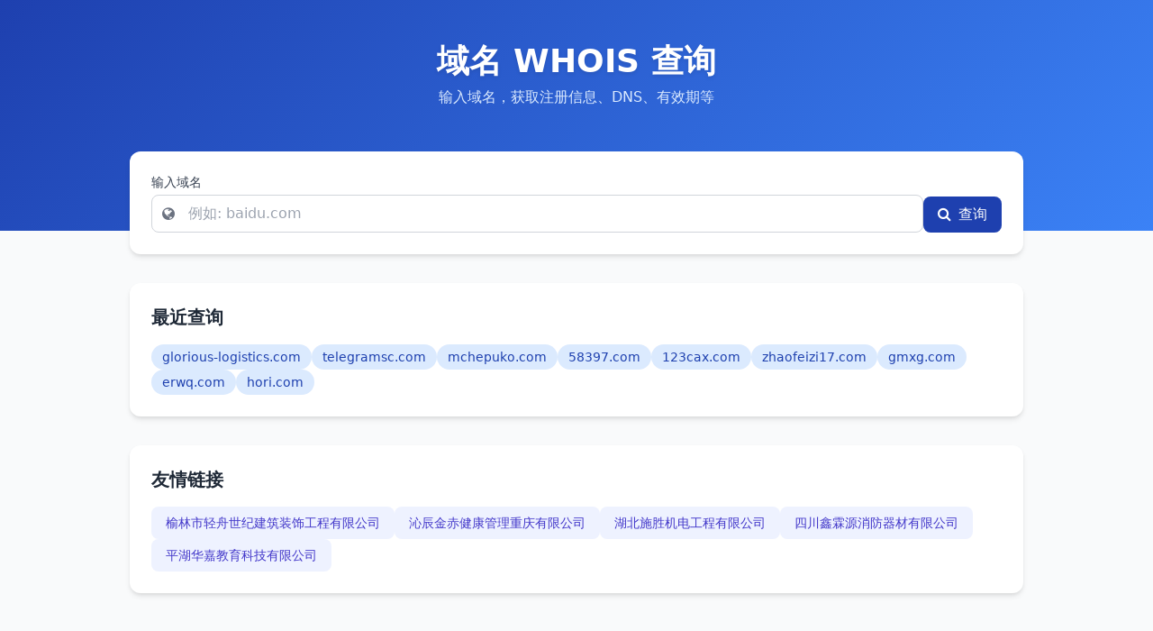

--- FILE ---
content_type: text/html; charset=UTF-8
request_url: http://heavenandearthsalon-spa.com/
body_size: 3033
content:

<!DOCTYPE html>
<html lang="zh-CN">
<head>
    <meta charset="UTF-8">
    <meta name="viewport" content="width=device-width, initial-scale=1.0">
    <title>网站信息查询|whois信息查询|dns查询|域名查询|站长工具</title>
    <meta name="keywords" content="网站信息查询|whois信息查询|dns查询|域名查询|站长工具" />
    <meta name="description" content="网站信息查询|whois信息查询|dns查询|域名查询|站长工具" />

    <!-- Tailwind CSS v3 -->
    <script src="https://cdn.tailwindcss.com"></script>
    <!-- Font Awesome -->
    <link href="https://cdn.jsdelivr.net/npm/font-awesome@4.7.0/css/font-awesome.min.css" rel="stylesheet">
    <!-- Chart.js -->
    <script src="https://cdn.jsdelivr.net/npm/chart.js@4.4.8/dist/chart.umd.min.js"></script>

    <script>
        tailwind.config = {
            theme: {
                extend: {
                    colors: {
                        primary: '#1e40af',
                        secondary: '#3b82f6',
                        accent: '#60a5fa',
                        neutral: '#f1f5f9',
                        'neutral-dark': '#94a3b8',
                        success: '#10b981',
                        warning: '#f59e0b',
                        danger: '#ef4444',
                    },
                    fontFamily: {
                        sans: ['Inter', 'system-ui', 'sans-serif'],
                    },
                    boxShadow: {
                        'card': '0 4px 6px -1px rgba(0, 0, 0, 0.1), 0 2px 4px -1px rgba(0, 0, 0, 0.06)',
                        'card-hover': '0 10px 15px -3px rgba(0, 0, 0, 0.1), 0 4px 6px -2px rgba(0, 0, 0, 0.05)',
                    }
                }
            }
        }
    </script>
    <style type="text/tailwindcss">
        @layer utilities {
            .glass-effect {
                background: rgba(255, 255, 255, 0.25);
                backdrop-filter: blur(4px);
                -webkit-backdrop-filter: blur(4px);
                border: 1px solid rgba(255, 255, 255, 0.18);
            }
            .text-shadow {
                text-shadow: 0 2px 4px rgba(0, 0, 0, 0.1);
            }
            .gradient-bg {
                background: linear-gradient(135deg, #1e40af 0%, #3b82f6 100%);
            }
            .input-focus {
                @apply focus:ring-2 focus:ring-secondary focus:border-transparent;
            }
            .btn-primary {
                @apply bg-primary hover:bg-primary/90 text-white font-medium py-2 px-4 rounded-lg transition-all duration-300 transform hover:scale-105 focus:outline-none focus:ring-2 focus:ring-primary focus:ring-opacity-50;
            }
            .card {
                @apply bg-white rounded-xl shadow-card p-6 transition-all duration-300 hover:shadow-card-hover;
            }
            .info-item {
                @apply grid grid-cols-3 py-3 border-b border-gray-100;
            }
            .info-label {
                @apply text-gray-500 font-medium;
            }
            .info-value {
                @apply col-span-2 font-medium;
            }
            .badge {
                @apply inline-flex items-center px-2.5 py-0.5 rounded-full text-xs font-medium;
            }
            .badge-success {
                @apply bg-green-100 text-green-800;
            }
            .badge-warning {
                @apply bg-yellow-100 text-yellow-800;
            }
            .badge-danger {
                @apply bg-red-100 text-red-800;
            }
        }
    </style>
</head>
<body class="bg-gray-50 min-h-screen">
    <div class="gradient-bg h-64 w-full absolute top-0 left-0 -z-10"></div>

    <div class="container mx-auto px-4 py-12 max-w-5xl">
        <div class="text-center mb-12">
            <h1 class="text-4xl font-bold text-white text-shadow mb-2">域名 WHOIS 查询</h1>
            <p class="text-blue-100">输入域名，获取注册信息、DNS、有效期等</p>
        </div>

        <div class="card mb-8">
            <form id="whois-form" class="flex flex-col md:flex-row gap-4">
                <div class="flex-grow">
                    <label for="domain-input" class="block text-sm font-medium text-gray-700 mb-1">输入域名</label>
                    <div class="relative">
                        <span class="absolute inset-y-0 left-0 flex items-center pl-3 text-gray-500">
                            <i class="fa fa-globe"></i>
                        </span>
                        <input 
                            type="text" 
                            id="domain-input" 
                            class="w-full pl-10 pr-4 py-2 border border-gray-300 rounded-lg input-focus" 
                            placeholder="例如: baidu.com"
                            value=""
                            autocomplete="off"
                        >
                    </div>
                </div>
                <div class="flex items-end">
                    <button type="submit" class="btn-primary h-10">
                        <i class="fa fa-search mr-2"></i>查询
                    </button>
                </div>
            </form>
        </div>

        
        <!-- ✅ 优化后的“最近查询”区块（低内存版） -->
        <div class="card">
            <h3 class="text-xl font-bold text-gray-800 mb-4">最近查询</h3>
            <div class="flex flex-wrap gap-2">
                <a href="/glorious-logistics.com.html" class="px-3 py-1 bg-blue-100 text-blue-800 rounded-full text-sm hover:bg-blue-200 transition-colors">glorious-logistics.com</a><a href="/telegramsc.com.html" class="px-3 py-1 bg-blue-100 text-blue-800 rounded-full text-sm hover:bg-blue-200 transition-colors">telegramsc.com</a><a href="/mchepuko.com.html" class="px-3 py-1 bg-blue-100 text-blue-800 rounded-full text-sm hover:bg-blue-200 transition-colors">mchepuko.com</a><a href="/58397.com.html" class="px-3 py-1 bg-blue-100 text-blue-800 rounded-full text-sm hover:bg-blue-200 transition-colors">58397.com</a><a href="/123cax.com.html" class="px-3 py-1 bg-blue-100 text-blue-800 rounded-full text-sm hover:bg-blue-200 transition-colors">123cax.com</a><a href="/zhaofeizi17.com.html" class="px-3 py-1 bg-blue-100 text-blue-800 rounded-full text-sm hover:bg-blue-200 transition-colors">zhaofeizi17.com</a><a href="/gmxg.com.html" class="px-3 py-1 bg-blue-100 text-blue-800 rounded-full text-sm hover:bg-blue-200 transition-colors">gmxg.com</a><a href="/erwq.com.html" class="px-3 py-1 bg-blue-100 text-blue-800 rounded-full text-sm hover:bg-blue-200 transition-colors">erwq.com</a><a href="/hori.com.html" class="px-3 py-1 bg-blue-100 text-blue-800 rounded-full text-sm hover:bg-blue-200 transition-colors">hori.com</a>            </div>
        </div>

                <div class="card mt-8">
            <h3 class="text-xl font-bold text-gray-800 mb-4">友情链接</h3>
            <div class="flex flex-wrap gap-3">
                                <a 
                    href="http://www.ylqingzhou.com" 
                    target="_blank" 
                    rel="noopener noreferrer"
                    class="px-4 py-2 bg-indigo-50 text-indigo-700 rounded-lg hover:bg-indigo-100 transition-colors text-sm font-medium"
                >
                    榆林市轻舟世纪建筑装饰工程有限公司                </a>
                                <a 
                    href="http://www.syz66.com" 
                    target="_blank" 
                    rel="noopener noreferrer"
                    class="px-4 py-2 bg-indigo-50 text-indigo-700 rounded-lg hover:bg-indigo-100 transition-colors text-sm font-medium"
                >
                    沁辰金赤健康管理重庆有限公司                </a>
                                <a 
                    href="http://www.rxjh99.com" 
                    target="_blank" 
                    rel="noopener noreferrer"
                    class="px-4 py-2 bg-indigo-50 text-indigo-700 rounded-lg hover:bg-indigo-100 transition-colors text-sm font-medium"
                >
                    湖北施胜机电工程有限公司                </a>
                                <a 
                    href="http://www.xlyxf.com" 
                    target="_blank" 
                    rel="noopener noreferrer"
                    class="px-4 py-2 bg-indigo-50 text-indigo-700 rounded-lg hover:bg-indigo-100 transition-colors text-sm font-medium"
                >
                    四川鑫霖源消防器材有限公司                </a>
                                <a 
                    href="http://www.htclod.com" 
                    target="_blank" 
                    rel="noopener noreferrer"
                    class="px-4 py-2 bg-indigo-50 text-indigo-700 rounded-lg hover:bg-indigo-100 transition-colors text-sm font-medium"
                >
                    平湖华嘉教育科技有限公司                </a>
                            </div>
        </div>
        
    </div>

    <footer class="bg-gray-800 text-white py-6 mt-12">
        <div class="container mx-auto px-4 text-center">
            <p>© 2025 网站信息查询|whois信息查询|dns查询|域名查询|站长工具</p>
        </div>
    </footer>

    <script>
        document.getElementById('whois-form').addEventListener('submit', function(e) {
            e.preventDefault();
            let domain = document.getElementById('domain-input').value.trim().toLowerCase();
            if (!domain) {
                alert('请输入域名');
                return;
            }
            domain = domain.replace(/[^a-z0-9.-]/g, '');
            if (domain.includes('.') && domain.length > 4) {
                window.location.href = '/' + encodeURIComponent(domain) + '.html';
            } else {
                alert('请输入有效域名（如：west.cn）');
            }
        });

        document.getElementById('domain-input').addEventListener('keypress', function(e) {
            if (e.key === 'Enter') {
                document.getElementById('whois-form').dispatchEvent(new Event('submit'));
            }
        });
    </script>

    <script charset="UTF-8" id="LA_COLLECT" src="//sdk.51.la/js-sdk-pro.min.js"></script>
    <script>LA.init({id:"L21cKd0wyEom6IPe",ck:"L21cKd0wyEom6IPe"})</script>
</body>
</html>